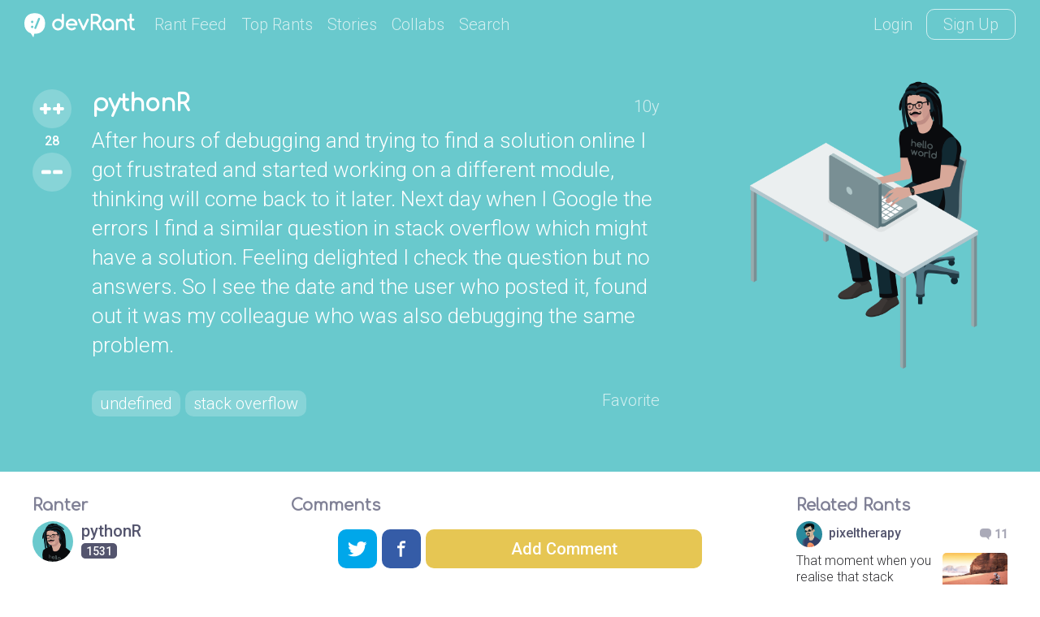

--- FILE ---
content_type: text/html; charset=UTF-8
request_url: https://devrant.com/rants/113263/after-hours-of-debugging-and-trying-to-find-a-solution-online-i-got-frustrated-a
body_size: 7263
content:
<!DOCTYPE html>
<html lang="en">
<head>
	<meta charset="utf-8" />

	<meta http-equiv="X-UA-Compatible" content="IE=edge,chrome=1" />
	<meta name="viewport" content="width=device-width, minimumscale=1.0, maximum-scale=1.0">

	
			<title>stack overflow - After hours of debugging and trying to find a solution online I got frustrated and started working on a different module - devRant</title>
			<link rel="canonical" href="https://devrant.com/rants/113263/after-hours-of-debugging-and-trying-to-find-a-solution-online-i-got-frustrated-a" />
			<meta name="description" content="28 ++'s | 0 comments" />
		
	<meta name="author" content="devRant" />
	<meta property="fb:app_id" content="196664417388229" />

	
        <meta property="og:url"           content="https://devrant.com/rants/113263/after-hours-of-debugging-and-trying-to-find-a-solution-online-i-got-frustrated-a" />
    <meta property="og:type"          content="website" />
    <meta property="og:title"         content="devRant - After hours of debugging and trying to find a solution online I got frustrated and started working on a different module, thinking will come back to it later. Next day when I Google the errors I find a similar question in stack overflow which might have a solution. Feeling delighted I check the question but no answers. So I see the date and the user who posted it, found out it was my colleague who was also debugging the same problem." />
    <meta property="og:description"   content="Connect with fellow developers over fun rants about tech" />
    <meta property="og:image"         content="https://devrant.com/rants/113263/image.png" />
        <meta property="og:image:width" content="1200" /><meta property="og:image:height" content="630" />

            <meta name="twitter:card" content="summary_large_image">
<meta name="twitter:site" content="@devRantApp">
<meta name="twitter:creator" content="@devRantApp">
<meta name="twitter:title" content="devRant - After hours of debugging and trying to find a solution online I got frustrated and started working on a different module, thinking will come back to it later. Next day when I Google the errors I find a similar question in stack overflow which might have a solution. Feeling delighted I check the question but no answers. So I see the date and the user who posted it, found out it was my colleague who was also debugging the same problem.">
<meta name="twitter:description" content="Connect with fellow developers over fun rants about tech">
<meta name="twitter:image" content="https://devrant.com/rants/113263/image.png">
        

	<link href='https://fonts.googleapis.com/css?family=Comfortaa' rel='stylesheet' type='text/css'>
	<link href="https://fonts.googleapis.com/css?family=Roboto:300,500" rel="stylesheet">

	<link href='/static/devrant/css/font-svg-style.css?v=3' rel='stylesheet' type='text/css'>
	<link href='/static/devrant/css/style-v2.css?v=49' rel='stylesheet' type='text/css'>
	<!-- toggle style-dark.css on/off for dark theme -->
	<link rel="icon" type="image/png" href="/static/devrant/img/favicon32.png" sizes="32x32" />
	<link rel="icon" type="image/png" href="/static/devrant/img/favicon16.png" sizes="16x16" />

	<script src="https://ajax.googleapis.com/ajax/libs/jquery/2.2.2/jquery.min.js"></script>
	<script src="/static/devrant/js/script-v2.js?v=31"></script>
	<script src="/static/devrant/js/js.cookie-2.1.1.min.js"></script>
	<script src="/static/devrant/js/landing.js?v=2"></script>

	<script defer src="/static/devrant/js/svgxuse.js"></script>
</head>
<body class="interior landing-rant state-logged-out is-rant">
<div id="fb-root"></div>
<script>(function(d, s, id) {
    var js, fjs = d.getElementsByTagName(s)[0];
    if (d.getElementById(id)) return;
    js = d.createElement(s); js.id = id;
    js.src = "//connect.facebook.net/en_US/sdk.js#xfbml=1&version=v2.5&appId=196664417388229";
    fjs.parentNode.insertBefore(js, fjs);
}(document, 'script', 'facebook-jssdk'));</script>

<div class="content-centered-container modal-app">
	<a href="#" class="modal-x"><svg class="icon icon-x2"><use xlink:href="/static/devrant/fonts/symbol-defs2.svg#icon-x2"></use></svg></a>
	<div class="content-centered-modal signup-login-forms">

		<div class="install-modal modal-base">
			<div class="signup-title">So... you'll need the app to do that</div>
			<div class="signup-subtitle">devRant on iOS &amp; Android lets you do all the things like
				++ or -- rants, post your own rants and comment on others' rants. You can also set
				up your profile. Get it now!
			</div>
			<div class="app-btns modal-btns">
				<div class="app-btns-container app-btns-ios app-btns-android">
					<a href="https://itunes.apple.com/us/app/apple-store/id1067512973?pt=117770459&ct=webapp-modal&mt=8" class="iphone-btn btn btn-red" id="big-iOS-download-btn2"><svg class="icon icon-appstore1"><use xlink:href="/static/devrant/fonts/symbol-defs2.svg#icon-appstore1"></use></svg></a>
					<a href="https://play.google.com/store/apps/details?id=com.hexicallabs.devrant&referrer=utm_source%3Dwebapp%26utm_medium%3Dmodal" class="android-btn btn btn-red" id="big-Android-download-btn2"><svg class="icon icon-playstore1"><use xlink:href="/static/devrant/fonts/symbol-defs2.svg#icon-playstore1"></use></svg></a>
				</div>
			</div>
		</div>
		<div class="stickers-modal modal-base">
			<div class="signup-title">Free Swag!</div>
			<div class="signup-subtitle">Get a free stress ball if a rant you post gets 750 ++'s
			</div>
			<div class="stickers-img"><img src="/static/devrant/img/stickers-laptop-asset2.png" /></div>
			<a href="/free-stickers" target="_blank" class="modal-alert-btn btn-red modal-btn btn">Learn More</a>
			<div class="signup-tos-print">*Some restrictions apply, click "Learn More"</div>
		</div>

		<div class="settings-modal modal-base">
			<div class="signup-title">Settings</div>
			<ul class="menu-modal-list grey-btns">
				<li class="menu-option-theme"><a href="#">Enable Dark Theme</a></li>
				<li class="menu-option-log-out"><a href="#">Logout</a></li>
				<li class="menu-option-delete-account"><a href="#">Delete Account</a></li>
			</ul>
		</div>

		<div class="menu-modal modal-base">
			<div class="signup-title">More</div>
			<ul class="menu-modal-list">
				<!--
                <li><a href="#" class="modal-alert-btn btn-red btn">Sign Up</a></li>
                <li class="list-login"><a href="#" class="modal-alert-btn btn">Login</a></li>
                -->
                <li class="menu-option-post"><a href="#" class="menu-post"><svg class="icon icon-rantsemoticon2"><use xlink:href="/static/devrant/fonts/symbol-defs2.svg#icon-rantsemoticon2"></use></svg><span class="more-menu-links">Post a Rant</span></a></li>
				<li class="menu-option-settings"><a href="#" class="menu-settings"><svg class="icon icon-settings2"><use xlink:href="/static/devrant/fonts/symbol-defs2.svg#icon-settings2"></use></svg><span class="more-menu-links">Settings</span></a></li>
				<li class="menu-option-log-out"><a href="#"><svg class="icon icon-lock2"><use xlink:href="/static/devrant/fonts/symbol-defs2.svg#icon-lock2"></use></svg><span class="more-menu-links">Log Out</span></a></li>
				<li class="menu-option-log-in"><a href="#"><svg class="icon icon-lock2"><use xlink:href="/static/devrant/fonts/symbol-defs2.svg#icon-lock2"></use></svg><span class="more-menu-links">Log In</span></a></li>
			</ul>
		</div>

		<div class="alert-modal modal-verify-required modal-base">
			<div class="signup-title">Verify Your Email</div>
			<div class="signup-subtitle">In order to vote, comment or post rants, you need to confirm your email address.
				You should have received a welcome email with a confirm link when you signed up. If you can't find the email, click the button below.
			</div>
			<a href="#" class="modal-alert-btn btn modal-btn">Resend Email</a>
		</div>
		
		<form class="post-rant-type modal-base">
			<div class="signup-title">New Post</div>	
			<div class="signup-email-container">
				<div class="signup-email-password-field signup-fields">
					<a href="#" data-type-name="Rant/Story" data-type-id="1" class="btn modal-btn type-btn type-rant">
						<div class="type-btn-icon"><svg class="icon icon-rantsemoticon2"><use xlink:href="/static/devrant/fonts/symbol-defs2.svg#icon-rantsemoticon2"></use></svg></div>
						<div class="type-btn-text">Rant/Story</div>
					</a>					
					<a href="#" data-type-name="Joke/Meme" data-type-id="3" class="btn modal-btn type-btn type-joke bg-c-bluegreen">
						<div class="type-btn-icon"><svg class="icon icon-image1"><use xlink:href="/static/devrant/fonts/symbol-defs2.svg#icon-image1"></use></svg></div>
						<div class="type-btn-text">Joke/Meme</div>
					</a>
					<a href="#" data-type-name="Question" data-type-id="4" class="btn modal-btn type-btn type-question bg-c-e6c653">
						<div class="type-btn-icon"><svg class="icon icon-question1"><use xlink:href="/static/devrant/fonts/symbol-defs2.svg#icon-question1"></use></svg></div>
						<div class="type-btn-text">Question</div>
					</a>
					<!--<a href="#" data-type-name="Rant/Story" data-type-id="1" class="btn modal-btn type-btn type-collab bg-c-69c9cd">
						<div class="type-btn-icon"><svg class="icon icon-collabs1"><use xlink:href="/static/devrant/fonts/symbol-defs2.svg#icon-collabs1"></use></svg></div>
						<div class="type-btn-text">Collab</div>
					</a>-->
					<a href="#" data-type-name="devRant" data-type-id="5" class="btn modal-btn type-btn type-devrant bg-c-d55161">
						<div class="type-btn-icon"><svg class="icon icon-swag1"><use xlink:href="/static/devrant/fonts/symbol-defs2.svg#icon-swag1"></use></svg></div>
						<div class="type-btn-text">devRant</div>
					</a>
					<a href="#" data-type-name="Random" data-type-id="6" class="btn modal-btn type-btn type-random bg-c-2a8b9d">
						<div class="type-btn-icon"><svg class="icon icon-feedback2"><use xlink:href="/static/devrant/fonts/symbol-defs2.svg#icon-feedback2"></use></svg></div>
						<div class="type-btn-text">Random</div>
					</a>
				</div>
			</div>
		</form>		
				
		<div class="downvote-reason-modal modal-base">
			<div class="signup-title">Reason for Downvote?</div>
			<ul class="menu-modal-list downvote-list">
                <li><a href="#" data-reason-id="0">Not for me</a></li>
				<li><a href="#" data-reason-id="1">Repost</a></li>
				<li><a href="#" data-reason-id="2">Offensive/Spam</a></li>
				<li><a href="#" data-reason-id="-1">Cancel</a></li>
			</ul>
		</div>

		<form class="post-rant-form rant-form modal-base">
			<div class="signup-title rant-type-select-container"><a href="#" class="rant-type-select"><span>Rant</span><svg class="icon icon-down-arrow1"><use xlink:href="/static/devrant/fonts/symbol-defs2.svg#icon-down-arrow1"></use></svg></a></div>
			<div class="signup-email-container">
				<div class="signup-email-field signup-fields"><!-- add "form-error" class for form error -->
					<textarea class="rant-text-input" type="text" placeholder="The rant starts here..." name="rant" id="rant" autocomplete="off"></textarea>
					<div class="error-text">Your rant must be between 6 and 5,000 characters</div>
					<div class="post-rant-bottom">
						<div class="post-count">5000</div>
						<input type="file" class="file-upload" style="display: none;" />
						<a href="#" class="rant-attached"><svg class="icon icon-attachment"><use xlink:href="/static/devrant/fonts/symbol-defs2.svg#icon-attachment"></use></svg><span class="attach-text">Attach img/gif</span></a>
						<div class="clearfix"></div>
					</div>
				</div>
				<div class="signup-email-password-field signup-fields">
					<input type="text" autocomplete="off" class="tags-input" placeholder="Tags (js, xcode, etc.)" name="tags" id="tags">
					<div class="form-icon"><svg class="icon icon-tag2"><use xlink:href="/static/devrant/fonts/symbol-defs2.svg#icon-tag2"></use></svg></div>
					<button class="signup-details-btn btn modal-btn btn-post-rant" type="submit">Post</button>
				</div>
			</div>
		</form>

		<form class="edit-rant-form rant-form modal-base">
			<div class="signup-title rant-type-select-container"><span>Edit Rant</span></div>
			<div class="signup-email-container">
				<div class="signup-email-field signup-fields"><!-- add "form-error" class for form error -->
					<textarea class="rant-text-input" type="text" placeholder="The rant starts here..." name="rant" autocomplete="off"></textarea>
					<div class="error-text">Your rant must be between 6 and 5,000 characters</div>
					<div class="post-rant-bottom">
						<div class="post-count">5000</div>
						<input type="file" class="file-upload" style="display: none;" />
						<a href="#" class="rant-attached"><svg class="icon icon-attachment"><use xlink:href="/static/devrant/fonts/symbol-defs2.svg#icon-attachment"></use></svg><span class="attach-text">Attach img/gif</span></a>
						<div class="clearfix"></div>
					</div>
				</div>
				<div class="signup-email-password-field signup-fields">
					<input type="text" autocomplete="off" class="tags-input" placeholder="Tags (js, xcode, etc.)" name="tags">
					<div class="form-icon"><svg class="icon icon-tag2"><use xlink:href="/static/devrant/fonts/symbol-defs2.svg#icon-tag2"></use></svg></div>
					<button class="signup-details-btn btn modal-btn btn-post-rant" type="submit">Save Changes</button>
				</div>
			</div>
		</form>

		<form class="post-comment-form modal-base" data-rant-id="113263">
			<div class="signup-title">Comment</div>
			<div class="signup-email-container">
				<div class="signup-email-field signup-fields"><!-- add "form-error" class for form error -->
					<textarea type="text" class="comment-text-input" placeholder="Add your 2 cents..." name="comment" id="comment"></textarea>
					<div class="error-text">Your comment must be between 6 and 500 characters</div>
					<div class="post-rant-bottom">
						<div class="post-count">1000</div>
						<input type="file" class="file-upload" style="display: none;" />
						<a href="#" class="rant-attached"><svg class="icon icon-attachment"><use xlink:href="/static/devrant/fonts/symbol-defs2.svg#icon-attachment"></use></svg><span class="attach-text">Attach img/gif</span></a>
						<div class="clearfix"></div>
					</div>
				</div>
				<div class="signup-email-password-field signup-fields">
					<button class="signup-details-btn btn modal-btn btn-post-comment" type="submit">Post</button>
				</div>
			</div>
		</form>

		<form class="edit-comment-form modal-base" data-rant-id="113263">
			<div class="signup-title">Edit Comment</div>
			<div class="signup-email-container">
				<div class="signup-email-field signup-fields"><!-- add "form-error" class for form error -->
					<textarea type="text" class="comment-text-input" placeholder="Add your 2 cents..." name="comment"></textarea>
					<div class="error-text">Your comment must be between 6 and 500 characters</div>
					<div class="post-rant-bottom">
						<div class="post-count">1000</div>
						<input type="file" class="file-upload" style="display: none;" />
						<!--<a href="#" class="rant-attached"><svg class="icon icon-attachment"><use xlink:href="/static/devrant/fonts/symbol-defs2.svg#icon-attachment"></use></svg><span class="attach-text">Attach img/gif</span></a>-->
						<div class="clearfix"></div>
					</div>
				</div>
				<div class="signup-email-password-field signup-fields">
					<button class="signup-details-btn btn modal-btn btn-post-comment" type="submit">Save Changes</button>
				</div>
			</div>
		</form>

		<form class="signup-form modal-base">
			<div class="signup-title">Join devRant</div>
			<div class="signup-subtitle">Vote and comment on others' rants. Post your own. Build your custom avatar.</div>

			<div class="signup-email-container">
				<div class="signup-email-field signup-fields field-email"><!-- add "form-error" class for form error -->
					<input type="text" placeholder="Email" name="email" id="email">
					<div class="form-error-alert">!</div>
					<div class="form-icon"><svg class="icon icon-email2"><use xlink:href="/static/devrant/fonts/symbol-defs2.svg#icon-email2"></use></svg></div>
					<div class="error-text">Must be a valid email address</div>
				</div>
				<div class="signup-email-field signup-fields field-username"><!-- add "form-error" class for form error -->
					<input type="text" placeholder="Username" name="username" id="username">
					<div class="form-error-alert">!</div>
					<div class="form-icon"><svg class="icon icon-person2"><use xlink:href="/static/devrant/fonts/symbol-defs2.svg#icon-person2"></use></svg></div>
					<div class="error-text">Username already taken</div>
				</div>
				<div class="signup-email-password-field signup-fields field-password"><!-- add "form-error" class for form error -->
					<input type="password" placeholder="Password" class="password-input" name="password" id="password">
					<div class="form-error-alert">!</div>
					<div class="form-icon"><svg class="icon icon-lock2"><use xlink:href="/static/devrant/fonts/symbol-defs2.svg#icon-lock2"></use></svg></div>
					<div class="error-text error-password">Must be over 6 characters</div>
					<button class="signup-email-btn btn modal-btn" type="submit">Sign Up</button>
					<div class="save-login-container">
						<label><input type="checkbox" class="save-login-input" /> <span>Keep me logged in</span></label>
					</div>
				</div>
			</div>
			<div class="signup-tos-print">By clicking "Sign Up", you agree to the <a href="/terms">Terms of Service</a>
				&amp; <a href="/privacy">Privacy Policy</a>. FYI we never show your email to other members.
			</div>
			<div class="signup-login-link-container">Already on devRant?</div>
			<a href="#" class="signup-login-link btn modal-btn">Login</a>
		</form>

		<form class="details-form modal-base">
			<div class="signup-title">Profile Details</div>
			<div class="signup-subtitle">Tell us a little about yourself</div>

			<div class="signup-email-container">
				<div class="signup-email-field signup-fields">
					<textarea type="text" class="about-input" placeholder="About" name="about" id="about" autocomplete="off" maxlength="250"></textarea>
					<div class="form-icon"><svg class="icon-person2 icon"><use xlink:href="/static/devrant/fonts/symbol-defs2.svg#icon-person2"></use></svg></div>
					<!--<div class="form-char-count">250</div>-->
				</div>
				<div class="signup-email-field signup-fields">
					<textarea type="text" class="skills-input" placeholder="Skills (js, xcode, etc.)" name="skills" id="skills" autocomplete="off" maxlength="250"></textarea>
					<div class="form-icon"><svg class="icon-skills2 icon"><use xlink:href="/static/devrant/fonts/symbol-defs2.svg#icon-skills2"></use></svg></div>
					<!--<div class="form-char-count">250</div>-->
				</div>
				<div class="signup-email-field signup-fields">
					<input type="text" autocomplete="off" class="website-input" placeholder="Website" name="website" id="website" value="">
					<div class="form-icon"><svg class="icon-web2 icon"><use xlink:href="/static/devrant/fonts/symbol-defs2.svg#icon-web1"></use></svg></div>
				</div>
				<div class="signup-email-field signup-fields">
					<input type="text" autocomplete="off" class="github-input" placeholder="GitHub" name="github" id="github" value="">
					<div class="form-icon"><svg class="icon-github2 icon"><use xlink:href="/static/devrant/fonts/symbol-defs2.svg#icon-github2"></use></svg></div>
				</div>
				<div class="signup-email-password-field signup-fields">
					<input type="text" autocomplete="off" class="location-input" placeholder="Location" name="location" id="location" value="">
					<div class="form-icon"><svg class="icon-location2 icon"><use xlink:href="/static/devrant/fonts/symbol-defs2.svg#icon-location2"></use></svg></div>
					<button class="signup-details-btn btn modal-btn" type="submit">Done!</button>
				</div>
			</div>
		</form>

		<form class="login-form modal-base">
			<div class="signup-title">Login</div>
			<div class="signup-subtitle">You know the deal</div>


			<div class="signup-email-container">
				<div class="signup-email-field signup-fields field-username"><!-- add "form-error" class for form error -->
					<input type="text" placeholder="Email or Username" name="email" id="email">
					<div class="form-error-alert">!</div>
					<div class="form-icon"><svg class="icon icon-email2"><use xlink:href="/static/devrant/fonts/symbol-defs2.svg#icon-email2"></use></svg></div>
					<div class="error-text">Email address already registered</div>
				</div>
				<div class="signup-email-password-field signup-fields field-password"><!-- add "form-error" class for form error -->
					<input type="password" class="password-input" placeholder="Password" name="password" id="password">
					<div class="form-error-alert">!</div>
					<div class="form-icon"><svg class="icon icon-lock2"><use xlink:href="/static/devrant/fonts/symbol-defs2.svg#icon-lock2"></use></svg></div>
					<div class="error-text error-password">Email and password do not match</div>
					<button class="signup-email-btn btn modal-btn" type="submit">Login</button>
					<!--<button class="signup-email-btn btn modal-btn btn-loader" type="submit"></button>-->
					<div class="save-login-container">
						<label><input type="checkbox" class="save-login-input" /> <span>Keep me logged in</span></label>
					</div>
				</div>
			</div>
			<div class="login-signup-link-container"><a href="#" class="login-forgot-link">Forgot Password?</a> &nbsp; | &nbsp; <a href="#" class="login-signup-link">Signup</a></div>

		</form>

		<form class="forgot-form modal-base">
			<div class="signup-title">Forgot?</div>
			<div class="signup-subtitle">It happens to the best of us. If you still need help, email info@devrant.io</div>
			<div class="signup-email-container">
				<div class="signup-email-field signup-fields"><!-- add "form-error" class for form error -->
					<input type="text" autocomplete="off" class="username-input" placeholder="Email or Username" name="email" id="email">
					<div class="form-error-alert">!</div>
					<div class="form-icon"><svg class="icon icon-email2"><use xlink:href="/static/devrant/fonts/symbol-defs2.svg#icon-email2"></use></svg></div>
					<div class="error-text">No account with that email address</div>
				</div>
				<button class="forgot-email-btn btn modal-btn" type="submit">Send Reset Email</button>
			</div>
			<div class="forgot-signup-link-container"><a href="#" class="forgot-login-link">Login</a> &nbsp; | &nbsp; <a href="#" class="forgot-signup-link">Signup</a></div>

		</form>

	</div>
	<div class="modal-overlay"></div>
</div>


<!-- nav bar start -->
<div class="nav scroll">
	<div class="nav-left">
		<a href="/" class="nav-logo">
			<div class="logo-icon">
				<svg class="icon icon-rantsemoticon-emoji1"><use xlink:href="/static/devrant/fonts/symbol-defs2.svg#icon-rantsemoticon-emoji1"></use></svg>
				<svg class="icon icon-rantsemoticon-base1"><use xlink:href="/static/devrant/fonts/symbol-defs2.svg#icon-rantsemoticon-base1"></use></svg>
				<svg class="icon icon-rantsemoticon2"><use xlink:href="/static/devrant/fonts/symbol-defs2.svg#icon-rantsemoticon2"></use></svg>
			</div>
			<div class="logo-text"><svg class="icon icon-logo-wo-icon1"><use xlink:href="/static/devrant/fonts/symbol-defs2.svg#icon-logo-wo-icon1"></use></svg></div>
		</a>
		<ul class="nav-list narrow-hide">
			<li><a href="/feed">Rant Feed</a></li>
			<li class="nav-top-rants"><a href="/feed/top/all">Top Rants</a></li>
			<li class="nav-stories"><a href="/stories">Stories</a></li>
			<li><a href="/collabs">Collabs</a></li>
			<!--<li class="nav-weekly"><a href="/weekly">Weekly</a></li>-->
			<li>			
				<div class="search-bar">
					<form action="/search">
						<div class="search-bar-content">
							<div class="nav-search-icon"><svg class="icon icon-search2"><use xlink:href="/static/devrant/fonts/symbol-defs2.svg#icon-search2"></use></svg></div>
							<a href="/feed/" title="Clear Search" class="clear-search"><div class="icon-x2 icon"></div></a>
							<input class="search-input" id="search" type="text" name="term" placeholder="Term or username...">
							<button class="search-btn" type="submit"></button>
						</div>
						<div class="search-nav-link">Search</div>
					</form>
					
				</div>
			</li>
		</ul>
	</div>
	<div class="nav-right">
		<div class="nav-btns">
			<a href="#" class="nav-login-btn">Login</a>
			<a href="#" class="nav-btn nav-signup-btn">Sign Up</a>
		</div>
	</div>
</div>
<!-- nav bar end -->

<!-- rant banner start -->
<div class="rant-banner" style="background-color: #69c9cd">
	<div class="post-details-container rant-comment-row-widget" data-type="rant" data-id="113263">
		<div class="post-details">
			<div class="post-details-text">
				<div class="vote-widget rantlist-vote-col vote-state-unvoted">
					<div class="vote-scroll">
						<a class="plusone btn-vote-circle  bg-c-69c9cd"><svg class="icon icon-upvote1"><use xlink:href="/static/devrant/fonts/symbol-defs2.svg#icon-upvote1"></use></svg></a>
						<div class="votecount">28</div>
						<a class="minusone btn-vote-circle  bg-c-69c9cd"><svg class="icon icon-minusminus1"><use xlink:href="/static/devrant/fonts/symbol-defs2.svg#icon-minusminus1"></use></svg></a>
					</div>
				</div>
				<div class="rantlist-content-col">
					<div class="rantlist-title">
						<div class="rant-top-info">
							<a href="/users/pythonR" class="rant-username">pythonR</a>
							<div class="rant-timestamp">10y</div>
						</div>
						<h1 class="rantlist-content">After hours of debugging and trying to find a solution online I got frustrated and started working on a different module, thinking will come back to it later. Next day when I Google the errors I find a similar question in stack overflow which might have a solution. Feeling delighted I check the question but no answers. So I see the date and the user who posted it, found out it was my colleague who was also debugging the same problem.</h1>
					</div>
					<div class="rant-tag-row">
						<div class="rantlist-tags">
							<a href="/search?term=undefined"><h2 class="rantlist-content-tag">undefined</h2></a>
							<a href="/search?term=stack+overflow"><h2 class="rantlist-content-tag">stack overflow</h2></a>
						</div>
						<div class="rant-extras">
							<a href="#" class="rantlist-footer-link rant-btn-favorite" data-fav="0">Favorite</a>
						</div>
					</div>

				</div>
			</div>
		</div>
		<div class="rant-detail-avatar"><a href="/users/pythonR"><div class="rant-avatar-scroll"><img src="https://avatars.devrant.com/v-37_c-1_b-6_g-m_9-1_1-2_16-1_3-4_8-1_7-1_5-1_12-2_6-102_10-1_2-1_22-1_15-11_11-1_4-1.png"></div></a></div>
	</div>
</div>
<!-- rant banner end -->

<!-- body columns starts -->
<div class="main-cols main-cols-rant">

	<div class="body-col1">
		<div class="side-box box-profile">
			<div class="box-title-row"><div class="box-title">Ranter</div><!--<a href="#">Subscribe</a>--></div>
			<div class="box-content">
				<a href="/users/pythonR" class="user-info">
					<div class="user-circle" style="background-color: #69c9cd"><img src="https://avatars.devrant.com/v-37_c-3_b-6_g-m_9-1_1-2_16-1_3-4_8-1_7-1_5-1_12-2_6-102_10-1_2-1_22-1_15-11_11-1_4-1.jpg" /></div>
					<div class="user-info-text">
						<div class="user-name">pythonR</div>
						<div class="user-extras">
							<div class="user-score"><span>1531</span></div>
							
						</div>

					</div>
				</a>
			</div>
		</div>
		<div class="side-box box-signup">
			<div class="box-title-row"><div class="box-title">Join devRant</div></div>
			<div class="box-content">				
				<div class="subscribe-text">Do all the things like
				++ or -- rants, post your own rants, comment on others' rants and build your customized dev avatar</div>
				<a class="btn btn-notif btn-signup">Sign Up</a>
			</div>
		</div>
		<div class="side-box box-signup">
			<div class="box-title-row"><div class="box-title">Pipeless API</div></div>
			<div class="box-content">
				<a href="https://pipeless.io/?r=3&utm_source=devrant&utm_medium=sidebar&utm_campaign=release" target="_blank" title="Learn about Pipeless" class="pipeless-banner-container"><img src="/static/devrant/img/pipeless-devrant-banner-white.png" class="pipeless-banner" /></a>
				<div class="subscribe-text">From the creators of devRant, Pipeless lets you power real-time personalized recommendations and activity feeds using a simple API</div>
				<a href="https://pipeless.io/?r=3&utm_source=devrant&utm_medium=sidebar&utm_campaign=release" target="_blank" class="btn btn-notif">Learn More</a>
			</div>
		</div>
		
	</div>

	<div class="body-col2 details-page rant-comment-row-widget" data-id="113263" data-type="rant">
		<div class="top-bar-container">
			<div class="top-bar-title">Comments</div>

		</div>
		<div class="rantlist-bg">
			<ul class="rantlist">
			</ul>
		</div>

	</div>
	
	<div class="body-col3">
		<script async type="text/javascript" src="//cdn.carbonads.com/carbon.js?serve=CE7DP53M&placement=devrantcom" id="_carbonads_js"></script>
		<div class="side-box box-profile">
			<div class="box-title-row"><div class="box-title">Related Rants</div></div>
			<div class="box-content">
				<ul class="box-related-rants">
					<li>
						<a href="/rants/135624/that-moment-when-you-realise-that-stack-overflow-cant-help-you">
							<div class="user-info">
								<div class="user-circle" style="background-color: #69c9cd"><img src="https://avatars.devrant.com/v-37_c-3_b-4_g-m_9-1_1-3_16-9_3-2_8-2_7-2_5-2_12-3_6-2_10-9_2-41_22-1_15-2_11-4_4-2.jpg" /></div>
								<div class="user-info-text">
									<div class="user-name">pixeltherapy</div>
									<div class="related-rant-commments"><svg class="icon icon-reply"><use xlink:href="/static/devrant/fonts/symbol-defs2.svg#icon-reply"></use></svg><div class="related-rant-count">11</div></div>
								</div>
							</div>
							<div class="related-rant-text"><img src="https://img.devrant.com/devrant/rant/r_135624_qXW7k.jpg" />That moment when you realise that stack overflow can't help you...</div>
						</a>
					</li>
					<li>
						<a href="/rants/610352/anyone-else-used-stack-overflow-for-many-years-without-ever-asking-or-answering">
							<div class="user-info">
								<div class="user-circle" style="background-color: #69c9cd"><img src="https://avatars.devrant.com/v-37_c-3_b-1_g-m_9-1_1-9_16-8_3-2_8-2_7-2_5-1_12-9_6-1_10-9_2-47_22-6_18-3_19-2_4-1_20-3.jpg" /></div>
								<div class="user-info-text">
									<div class="user-name">cat-on-keyboard</div>
									<div class="related-rant-commments"><svg class="icon icon-reply"><use xlink:href="/static/devrant/fonts/symbol-defs2.svg#icon-reply"></use></svg><div class="related-rant-count">21</div></div>
								</div>
							</div>
							<div class="related-rant-text">Anyone else used Stack Overflow for many years without ever asking or answering a single question?</div>
						</a>
					</li>
					<li>
						<a href="/rants/397626/when-stack-is-down">
							<div class="user-info">
								<div class="user-circle" style="background-color: #69c9cd"><img src="https://avatars.devrant.com/v-37_c-3_b-1_g-m_9-1_1-2_16-6_3-1_8-1_7-1_5-1_12-2_6-3_10-1_2-10_22-1_4-1.jpg" /></div>
								<div class="user-info-text">
									<div class="user-name">Lulucmy</div>
									<div class="related-rant-commments"><svg class="icon icon-reply"><use xlink:href="/static/devrant/fonts/symbol-defs2.svg#icon-reply"></use></svg><div class="related-rant-count">2</div></div>
								</div>
							</div>
							<div class="related-rant-text"><img src="https://img.devrant.com/devrant/rant/r_397626_doBGv.jpg" />When stack is down 😵</div>
						</a>
					</li>
				</ul>
			</div>
		</div>
		<div class="side-box box-footer">
			<div class="box-content">
		         <a href="https://itunes.apple.com/us/app/apple-store/id1067512973?pt=117770459&ct=webapp-sidebtn&mt=8" id="big-iOS-download-btn" class="iphone-btn btn banner-btn"><svg class="icon icon-appstore1"><use xlink:href="/static/devrant/fonts/symbol-defs2.svg#icon-appstore1"></use></svg></a>
		         <a href="https://play.google.com/store/apps/details?id=com.hexicallabs.devrant&referrer=utm_source%3Dwebapp%26utm_medium%3Dsidebtn" id="big-Android-download-btn" class="android-btn btn banner-btn"><svg class="icon icon-playstore1"><use xlink:href="/static/devrant/fonts/symbol-defs2.svg#icon-playstore1"></use></svg></a>
			</div>
            <div class="footer-text">
                <div class="footer-text-cols">
                	<ul class="footer-text-col">
                		<li>Company</li>
                		<li><a href="/about">About</a></li>
                		<li><a href="/news">News</a></li>
                		<li><a href="https://swag.devrant.com/" target="_blank">Swag Store</a></li>
                		<li><a href="/free-stickers">Free Swag</a></li>
                		<li><a href="https://devducks.com/">devDucks</a></li>
                		<li><a href="mailto:info@devrant.io">Contact</a></li>
                	</ul>
                	<ul class="footer-text-col">
                		<li>Community</li>
                		<li><a href="/rules">Rules</a></li>
                		<li><a href="/projects">Projects</a></li>
                		<li><a href="https://github.com/devRant/devRant/" target="_blank">Bug Repo</a></li>
                		<li><a href="http://www.youtube.com/devrantapp/" target="_blank">Cartoons</a></li>
                		<li><a href="http://www.youtube.com/devrantapp/" target="_blank">Podcasts</a></li>
                		<li><a href="http://www.facebook.com/devrantapp/" target="_blank">Facebook</a></li>
                		<li><a href="http://www.twitter.com/devrantapp/" target="_blank">Twitter</a></li>
                	</ul>                	
                </div>
                
                <div class="footer-text-links"><a href="/">devRant</a> &copy; 2021 <a href="https://www.hexicallabs.com">Hexical Labs LLC</a><br />
                <a href="/privacy">Privacy Policy</a> &nbsp;|&nbsp; <a href="/terms">Terms of Service</a></div>
            </div>	
		</div>
	</div>

	<div class="rant-btm-btns">
		<div class="share-icons">
			<a href="#" data-rant-id="113263" class="twitter-share" data-size="large" data-text="devRant - After hours of debugging and trying to find a solution online I got frustrated and started working on a different module, thinking will come back to it later. Next day when I Google the errors I find a similar question in stack overflow which might have a solution. Feeling delighted I check the question but no answers. So I see the date and the user who posted it, found out it was my colleague who was also debugging the same problem." data-via="devRantApp"><svg class="icon icon-twitter-logo1"><use xlink:href="/static/devrant/fonts/symbol-defs2.svg#icon-twitter-logo1"></use></svg></a>
			<a href="#" data-rant-id="113263" class="fb-share fb-share-button"><svg class="icon icon-fb-logo1"><use xlink:href="/static/devrant/fonts/symbol-defs2.svg#icon-fb-logo1"></use></svg></a>
		</div>
		<a href="#" class="addcomment-btn bg-c-69c9cd">Add Comment</a>
	</div>



</div>  <!-- end container -->
<script>
    (function(i,s,o,g,r,a,m){i['GoogleAnalyticsObject']=r;i[r]=i[r]||function(){
                (i[r].q=i[r].q||[]).push(arguments)},i[r].l=1*new Date();a=s.createElement(o),
            m=s.getElementsByTagName(o)[0];a.async=1;a.src=g;m.parentNode.insertBefore(a,m)
    })(window,document,'script','//www.google-analytics.com/analytics.js','ga');

    ga('create', 'UA-74997306-1', 'auto');
    ga('send', 'pageview');

</script>
<script>
    $(document).ready(function() {
        incrRantsViewed();
    });
</script>
</body>
</html>
